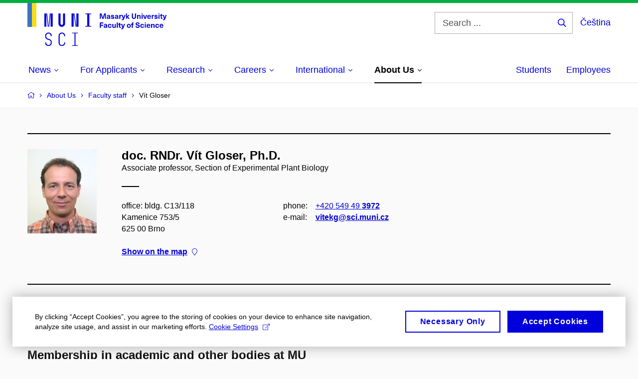

--- FILE ---
content_type: text/html; charset=utf-8
request_url: https://www.sci.muni.cz/en/about-us/faculty-staff/2691-vit-gloser
body_size: 20112
content:


<!doctype html>
<!--[if lte IE 9]>    <html lang="en" class="old-browser no-js no-touch"> <![endif]-->
<!--[if IE 9 ]>    <html lang="en" class="ie9 no-js no-touch"> <![endif]-->
<!--[if (gt IE 9)|!(IE)]><!-->
<html class="no-js" lang="en">
<!--<![endif]-->
<head>
    

<meta charset="utf-8" />
<meta name="viewport" content="width=device-width, initial-scale=1.0">

    <meta name="robots" content="index, follow">

<title>doc. RNDr. Vít Gloser, Ph.D. – Basic information | Faculty of Science MU</title>

<meta name="twitter:site" content="@muni_cz">
<meta name="twitter:card" content="summary">

    <meta name="author" content="Masaryk University" />
    <meta name="description" content="The Faculty of Science was established in 1919. The faculty is founded on the tradition of Gregor Johann Mendel (1822–1884), the world-famous father of genetics. During the course of its existence, the faculty has successfully produced a number of prominent figures in biology, chemistry, geography, geology, physics and mathematics. To this day, it remains primarily a research-oriented faculty, offering university education closely linked to both primary and applied research and high school teaching of the following sciences: mathematics, physics, chemistry, biology and the Earth sciences." />
    <meta name="keywords" content="Faculty of Science, Masaryk University, Science, Research, Kotlářská, UKB, University Campus Bohunice" />
    <meta name="twitter:title" content="doc. RNDr. Vít Gloser, Ph.D. – Basic information | Faculty of Science MU" />
    <meta property="og:title" content="doc. RNDr. Vít Gloser, Ph.D. – Basic information | Faculty of Science MU" />
    <meta name="twitter:description" content="The Faculty of Science was established in 1919. The faculty is founded on the tradition of Gregor Johann Mendel (1822–1884), the world-famous father of genetics. During the course of its existence, the faculty has successfully produced a number of prominent figures in biology, chemistry, geography, geology, physics and mathematics. To this day, it remains primarily a research-oriented faculty, offering university education closely linked to both primary and applied research and high school teaching of the following sciences: mathematics, physics, chemistry, biology and the Earth sciences." />
    <meta property="og:description" content="The Faculty of Science was established in 1919. The faculty is founded on the tradition of Gregor Johann Mendel (1822–1884), the world-famous father of genetics. During the course of its existence, the faculty has successfully produced a number of prominent figures in biology, chemistry, geography, geology, physics and mathematics. To this day, it remains primarily a research-oriented faculty, offering university education closely linked to both primary and applied research and high school teaching of the following sciences: mathematics, physics, chemistry, biology and the Earth sciences." />
    <meta property="og:image" content="https://cdn.muni.cz/media/3124870/logo_socialni_site.png?upscale=false&width=1200" />
    <meta name="twitter:image" content="https://cdn.muni.cz/media/3124870/logo_socialni_site.png?upscale=false&width=1200" />
    <meta property="og:url" content="https://www.sci.muni.cz/en/about-us/faculty-staff/2691-vit-gloser" />
    <meta property="og:site_name" content="Faculty of Science MU" />


            <link rel="stylesheet" type="text/css" href="https://cdn.muni.cz/css/MuniWeb/MuniWeb_PrirF/style.557c7cc8bb6d8a6ba11d.css" />
<script type="text/javascript" nonce="abff2df4-d08c-47ba-9b07-1c07954ea082">/*! For license information please see muniweb-critical.f2b8e652ef8f9f2a5db3.js.LICENSE.txt */
!function(){function e(n){return e="function"==typeof Symbol&&"symbol"==typeof Symbol.iterator?function(e){return typeof e}:function(e){return e&&"function"==typeof Symbol&&e.constructor===Symbol&&e!==Symbol.prototype?"symbol":typeof e},e(n)}!function(n,t){function o(n,t){return e(n)===t}function i(){return"function"!=typeof t.createElement?t.createElement(arguments[0]):u?t.createElementNS.call(t,"http://www.w3.org/2000/svg",arguments[0]):t.createElement.apply(t,arguments)}function a(){var e=t.body;return e||((e=i(u?"svg":"body")).fake=!0),e}var s=[],c=[],r={_version:"3.3.1",_config:{classPrefix:"",enableClasses:!0,enableJSClass:!0,usePrefixes:!0},_q:[],on:function(e,n){var t=this;setTimeout((function(){n(t[e])}),0)},addTest:function(e,n,t){c.push({name:e,fn:n,options:t})},addAsyncTest:function(e){c.push({name:null,fn:e})}},l=function(){};l.prototype=r,l=new l;var d=t.documentElement,u="svg"===d.nodeName.toLowerCase(),f=r._config.usePrefixes?" -webkit- -moz- -o- -ms- ".split(" "):["",""];r._prefixes=f;var m=r.testStyles=function(e,n,o,s){var c,r,l,u,f="modernizr",m=i("div"),p=a();if(parseInt(o,10))for(;o--;)(l=i("div")).id=s?s[o]:f+(o+1),m.appendChild(l);return(c=i("style")).type="text/css",c.id="s"+f,(p.fake?p:m).appendChild(c),p.appendChild(m),c.styleSheet?c.styleSheet.cssText=e:c.appendChild(t.createTextNode(e)),m.id=f,p.fake&&(p.style.background="",p.style.overflow="hidden",u=d.style.overflow,d.style.overflow="hidden",d.appendChild(p)),r=n(m,e),p.fake?(p.parentNode.removeChild(p),d.style.overflow=u,d.offsetHeight):m.parentNode.removeChild(m),!!r};l.addTest("touch",(function(){var e;if("ontouchstart"in n||n.DocumentTouch&&t instanceof DocumentTouch)e=!0;else{var o=["@media (",f.join("touch-enabled),("),"heartz",")","{#modernizr{top:9px;position:absolute}}"].join("");m(o,(function(n){e=9===n.offsetTop}))}return e})),function(){var e,n,t,i,a,r;for(var d in c)if(c.hasOwnProperty(d)){if(e=[],(n=c[d]).name&&(e.push(n.name.toLowerCase()),n.options&&n.options.aliases&&n.options.aliases.length))for(t=0;t<n.options.aliases.length;t++)e.push(n.options.aliases[t].toLowerCase());for(i=o(n.fn,"function")?n.fn():n.fn,a=0;a<e.length;a++)1===(r=e[a].split(".")).length?l[r[0]]=i:(!l[r[0]]||l[r[0]]instanceof Boolean||(l[r[0]]=new Boolean(l[r[0]])),l[r[0]][r[1]]=i),s.push((i?"":"no-")+r.join("-"))}}(),function(e){var n=d.className,t=l._config.classPrefix||"";if(u&&(n=n.baseVal),l._config.enableJSClass){var o=new RegExp("(^|\\s)"+t+"no-js(\\s|$)");n=n.replace(o,"$1"+t+"js$2")}l._config.enableClasses&&(n+=" "+t+e.join(" "+t),u?d.className.baseVal=n:d.className=n)}(s),delete r.addTest,delete r.addAsyncTest;for(var p=0;p<l._q.length;p++)l._q[p]();n.Modernizr=l}(window,document),(navigator.maxTouchPoints>0||navigator.msMaxTouchPoints>0)&&(document.documentElement.className=document.documentElement.className.replace("no-touch","touch"))}(),function(e){e.oneTimeEvent=function(e,n,t){(t=t||document).addEventListener(e,(function t(o){return document.removeEventListener(e,t),n(o)}),!1)},e.isDocumentReady=!1,document.addEventListener("DocumentReady",(function(){e.isDocumentReady=!0})),e.elementReady=function(n,t){e.isDocumentReady?e.oneTimeEvent("ElementsReady."+n,t):e.oneTimeEvent("DocumentReady",t)},e.elementsReady=function(e,n){var t=function(o){e(o),!1!==n&&document.removeEventListener("ElementsReady",t)};document.addEventListener("ElementsReady",t,!1)},e.documentReady=function(e){document.addEventListener("DocumentReady",e,!1)};var n={};e.dictionary=function(e,t){if(null==t)return n[e];n[e]=t};var t={};e.items=function(e,n){if(null==n)return t[e];t[e]=n}}(window.Page=window.Page||{}),window.addEventListener("mc-consent",(function(e){e.detail.includes("mc-analytics")&&window.clarity&&window.clarity("consent")}));</script>

        <script nonce="abff2df4-d08c-47ba-9b07-1c07954ea082" type="text/javascript">
            (function (c, l, a, r, i, t, y) {
                c[a] = c[a] || function () { (c[a].q = c[a].q || []).push(arguments) };
                t = l.createElement(r); t.async = 1; t.src = "https://www.clarity.ms/tag/" + i;
                y = l.getElementsByTagName(r)[0]; y.parentNode.insertBefore(t, y);
            })(window, document, "clarity", "script", "riu0p8r6tp");
        </script>
    

<script nonce="abff2df4-d08c-47ba-9b07-1c07954ea082" type="text/javascript" class="mc-analytics">
    var _paq = window._paq = window._paq || [];
    
        _paq.push(['disableCookies']);
        _paq.push(['trackPageView']);
    (function() {
    var u="//analytics-test.ics.muni.cz:3500";
    _paq.push(['setTrackerUrl', u+'matomo.php']);
    _paq.push(['setSiteId', '652']);
    var d=document, g=d.createElement('script'), s=d.getElementsByTagName('script')[0];
    g.type='text/javascript'; g.async=true; g.src=u+'matomo.js'; s.parentNode.insertBefore(g,s);
    })();
</script>        <script nonce="abff2df4-d08c-47ba-9b07-1c07954ea082" type="text/plain" class="mc-marketing">
            !function (f, b, e, v, n, t, s) {
                if (f.fbq) return; n = f.fbq = function () {
                    n.callMethod ?
                    n.callMethod.apply(n, arguments) : n.queue.push(arguments)
                }; if (!f._fbq) f._fbq = n;
                n.push = n; n.loaded = !0; n.version = '2.0'; n.queue = []; t = b.createElement(e); t.async = !0;
                t.src = v; s = b.getElementsByTagName(e)[0]; s.parentNode.insertBefore(t, s)
            }(window,
                document, 'script', 'https://connect.facebook.net/en_US/fbevents.js');
            fbq('init', '977355572668419');
            fbq('track', 'PageView');
        </script>





<link rel="shortcut icon" type="image/x-icon" href="https://cdn.muni.cz/Css/_Shared/Favicons/310000.ico" />









    
</head>

<body>
            <p class="menu-accessibility">
            <a title="Go to main content (shortcut: Alt + 2)" accesskey="2" href="#main">
                Go to main content
            </a>
            <span class="hide">|</span>
            <a href="#menu-main">Go to main menu</a>
                <span class="hide">|</span>
                <a href="#form-search">Go to search</a>
        </p>

    
    


            <header class="header">
                <div class="header__wrap">
                    <div class="row-main">
                            <p class="header__logo header__logo--no-margin header__logo--no-margin--crop" role="banner">
                                        <a href="/en" title="Homepage site">
<svg width="279" height="86" viewBox="0 0 279 86"><rect x="0" y="0" width="9" height="48" style="fill:#3a75c3 !important"></rect>
<rect x="9" y="0" width="9" height="48" style="fill:#f9dd17 !important"></rect><path fill="#0000dc" d="M33.94,21l0,26.6l4.14,0l0,-26.6zm4.29,0l2.59,26.6l1.4,0l-2.58,-26.6zm6.73,0l-2.58,26.6l1.4,0l2.59,-26.6zm1.56,0l0,26.6l4.18,0l0,-26.6zm15.69,0l0,20.48c0,3.57,3.23,6.35,6.69,6.35c3.46,0,6.69,-2.78,6.69,-6.35l0,-20.48l-4.18,0l0,20.33c0,1.44,-1.29,2.47,-2.51,2.47c-1.22,0,-2.51,-1.03,-2.51,-2.47l0,-20.33zm26.26,0l0,26.6l4.18,0l0,-26.6zm4.33,0l3.95,26.6l1.45,0l-3.95,-26.6zm5.55,0l0,26.6l4.18,0l0,-26.6zm18.05,25.12l0,1.48l11.36,0l0,-1.48l-3.61,0l0,-23.64l3.61,0l0,-1.48l-11.36,0l0,1.48l3.57,0l0,23.64z"></path><path fill="#0000dc" d="M42.3,86.33c3.65,0,6.57,-2.59,6.57,-6.35l0,-1.63c0,-4.33,-3.64,-5.82,-6.15,-6.39c-2.32,-0.53,-4.94,-1.4,-4.94,-4.52l0,-1.78c0,-2.47,2.13,-4.41,4.52,-4.41c2.36,0,4.52,1.94,4.52,4.41l0,0.95l2.05,0l0,-0.99c0,-3.65,-2.92,-6.35,-6.57,-6.35c-3.65,0,-6.57,2.7,-6.57,6.35l0,1.82c0,4.45,3.76,5.85,6.08,6.39c2.43,0.53,5.01,1.4,5.01,4.56l0,1.55c0,2.47,-2.13,4.41,-4.48,4.41c-2.4,0,-4.56,-1.94,-4.56,-4.41l0,-0.87l-2.05,0l0,0.91c0,3.76,2.92,6.35,6.57,6.35zm26.87,0c3.64,0,6.57,-2.59,6.57,-6.35l0,-0.91l-2.05,0l0,0.87c0,2.47,-2.17,4.41,-4.52,4.41c-2.44,0,-4.53,-1.94,-4.53,-4.41l0,-14.28c0,-2.47,2.09,-4.41,4.53,-4.41c2.35,0,4.52,1.94,4.52,4.41l0,0.95l2.05,0l0,-0.99c0,-3.65,-2.93,-6.35,-6.57,-6.35c-3.61,0,-6.58,2.7,-6.58,6.35l0,14.36c0,3.76,2.97,6.35,6.58,6.35zm20.67,-1.56l0,1.33l11.32,0l0,-1.33l-4.63,0l0,-23.94l4.63,0l0,-1.33l-11.32,0l0,1.33l4.63,0l0,23.94z"></path><path fill="#0000dc" d="M157.53,31.69l0,-10.68l-3.54,0l-1.55,4.9c-0.4,1.29,-0.76,2.63,-1.04,3.93l-0.03,0c-0.29,-1.3,-0.65,-2.64,-1.06,-3.93l-1.54,-4.9l-3.54,0l0,10.68l2.11,0l0,-5.31c0,-1.34,-0.03,-2.67,-0.09,-4l0.03,0c0.35,1.3,0.74,2.63,1.15,3.92l1.69,5.39l2.52,0l1.7,-5.39c0.4,-1.29,0.79,-2.62,1.13,-3.92l0.03,0c-0.06,1.33,-0.09,2.66,-0.09,4l0,5.31zm5.23,-7.86c-2.17,0,-3.22,1.17,-3.29,2.62l2.03,0c0.03,-0.72,0.48,-1.15,1.26,-1.15c0.74,0,1.25,0.39,1.25,1.35l0,0.27c-0.48,0.03,-1.34,0.12,-1.91,0.21c-2.2,0.34,-2.95,1.18,-2.95,2.43c0,1.32,0.98,2.31,2.6,2.31c1.04,0,1.9,-0.39,2.47,-1.2l0.03,0c0,0.37,0.03,0.7,0.1,1.02l1.9,0c-0.14,-0.51,-0.22,-1.13,-0.22,-2.09l0,-2.76c0,-1.99,-1.11,-3.01,-3.27,-3.01zm1.25,4.65c0,0.69,-0.07,1.09,-0.44,1.45c-0.3,0.3,-0.76,0.44,-1.19,0.44c-0.74,0,-1.13,-0.39,-1.13,-0.96c0,-0.62,0.36,-0.9,1.23,-1.05c0.45,-0.08,1.08,-0.14,1.53,-0.17zm6.81,-4.65c-1.89,0,-3.15,0.97,-3.15,2.34c0,1.77,1.36,2.07,2.64,2.4c1.19,0.31,1.75,0.45,1.75,1.11c0,0.45,-0.37,0.73,-1.1,0.73c-0.87,0,-1.34,-0.43,-1.34,-1.2l-2.13,0c0,1.85,1.31,2.72,3.42,2.72c2.07,0,3.36,-0.96,3.36,-2.39c0,-1.86,-1.5,-2.2,-2.86,-2.56c-1.16,-0.3,-1.64,-0.44,-1.64,-0.98c0,-0.43,0.36,-0.7,1.04,-0.7c0.75,0,1.19,0.33,1.19,1.11l2.02,0c0,-1.7,-1.21,-2.58,-3.2,-2.58zm8.23,0c-2.17,0,-3.22,1.17,-3.3,2.62l2.04,0c0.03,-0.72,0.48,-1.15,1.26,-1.15c0.74,0,1.25,0.39,1.25,1.35l0,0.27c-0.48,0.03,-1.34,0.12,-1.91,0.21c-2.2,0.34,-2.95,1.18,-2.95,2.43c0,1.32,0.97,2.31,2.59,2.31c1.05,0,1.91,-0.39,2.48,-1.2l0.03,0c0,0.37,0.03,0.7,0.1,1.02l1.89,0c-0.13,-0.51,-0.21,-1.13,-0.21,-2.09l0,-2.76c0,-1.99,-1.11,-3.01,-3.27,-3.01zm1.25,4.65c0,0.69,-0.08,1.09,-0.44,1.45c-0.3,0.3,-0.76,0.44,-1.2,0.44c-0.73,0,-1.12,-0.39,-1.12,-0.96c0,-0.62,0.36,-0.9,1.23,-1.05c0.45,-0.08,1.08,-0.14,1.53,-0.17zm8.02,-4.53c-0.9,0,-1.57,0.37,-2.08,1.2l-0.03,0l0,-1.08l-1.93,0l0,7.62l2.1,0l0,-3.6c0,-1.5,0.68,-2.31,1.97,-2.31c0.21,0,0.43,0.03,0.66,0.07l0,-1.81c-0.2,-0.06,-0.48,-0.09,-0.69,-0.09zm8.48,0.12l-2.16,0l-0.83,2.55c-0.34,1.05,-0.62,2.13,-0.88,3.19l-0.03,0c-0.24,-1.06,-0.52,-2.14,-0.84,-3.19l-0.78,-2.55l-2.25,0l2.16,6.19c0.3,0.86,0.36,1.1,0.36,1.38c0,0.75,-0.55,1.24,-1.39,1.24c-0.32,0,-0.61,-0.05,-0.82,-0.13l0,1.68c0.32,0.08,0.72,0.12,1.1,0.12c1.9,0,2.86,-0.67,3.63,-2.82zm8.19,7.62l-3.21,-4.11l2.89,-3.51l-2.36,0l-2.47,3.07l-0.03,0l0,-6.13l-2.09,0l0,10.68l2.09,0l0,-3.57l0.03,0l2.55,3.57zm12.93,-10.68l-2.2,0l0,6.52c0,1.59,-0.72,2.45,-2.05,2.45c-1.32,0,-2.04,-0.86,-2.04,-2.45l0,-6.52l-2.2,0l0,6.6c0,2.82,1.53,4.32,4.24,4.32c2.72,0,4.25,-1.5,4.25,-4.32zm6.39,2.88c-0.97,0,-1.74,0.46,-2.24,1.14l-0.02,0l0,-0.96l-1.97,0l0,7.62l2.1,0l0,-4.08c0,-1.38,0.63,-2.07,1.5,-2.07c0.82,0,1.34,0.52,1.34,1.68l0,4.47l2.1,0l0,-4.68c0,-2.07,-1.1,-3.12,-2.81,-3.12zm6.87,-1.08l0,-1.8l-2.1,0l0,1.8zm0,8.88l0,-7.62l-2.1,0l0,7.62zm6.21,0l2.56,-7.62l-2.19,0l-0.88,3c-0.32,1.08,-0.6,2.19,-0.84,3.3l-0.03,0c-0.24,-1.11,-0.53,-2.22,-0.84,-3.3l-0.89,-3l-2.19,0l2.57,7.62zm6.69,-1.25c-0.9,0,-1.67,-0.55,-1.73,-2.13l5.48,0c0,-0.84,-0.08,-1.42,-0.24,-1.95c-0.48,-1.54,-1.77,-2.53,-3.53,-2.53c-2.38,0,-3.78,1.74,-3.78,3.99c0,2.43,1.4,4.11,3.8,4.11c2.02,0,3.34,-1.16,3.64,-2.55l-2.14,0c-0.11,0.61,-0.66,1.06,-1.5,1.06zm-0.02,-5.13c0.85,0,1.53,0.53,1.67,1.68l-3.33,0c0.16,-1.15,0.81,-1.68,1.66,-1.68zm9.36,-1.36c-0.9,0,-1.57,0.37,-2.08,1.2l-0.03,0l0,-1.08l-1.93,0l0,7.62l2.09,0l0,-3.6c0,-1.5,0.69,-2.31,1.98,-2.31c0.21,0,0.43,0.03,0.66,0.07l0,-1.81c-0.2,-0.06,-0.48,-0.09,-0.69,-0.09zm4.55,-0.12c-1.89,0,-3.15,0.97,-3.15,2.34c0,1.77,1.37,2.07,2.64,2.4c1.18,0.31,1.75,0.45,1.75,1.11c0,0.45,-0.37,0.73,-1.11,0.73c-0.87,0,-1.33,-0.43,-1.33,-1.2l-2.13,0c0,1.85,1.3,2.72,3.42,2.72c2.07,0,3.36,-0.96,3.36,-2.39c0,-1.86,-1.5,-2.2,-2.86,-2.56c-1.16,-0.3,-1.64,-0.44,-1.64,-0.98c0,-0.43,0.36,-0.7,1.03,-0.7c0.75,0,1.2,0.33,1.2,1.11l2.01,0c0,-1.7,-1.2,-2.58,-3.19,-2.58zm7.12,-1.02l0,-1.8l-2.1,0l0,1.8zm0,8.88l0,-7.62l-2.1,0l0,7.62zm5.46,-1.58c-0.72,0,-0.99,-0.33,-0.99,-1.17l0,-3.31l1.46,0l0,-1.56l-1.46,0l0,-1.98l-2.1,0l0,1.98l-1.23,0l0,1.56l1.23,0l0,3.69c0,1.77,0.77,2.47,2.52,2.47c0.36,0,0.83,-0.06,1.11,-0.15l0,-1.6c-0.13,0.04,-0.34,0.07,-0.54,0.07zm8.81,-6.04l-2.16,0l-0.82,2.55c-0.35,1.05,-0.63,2.13,-0.89,3.19l-0.03,0c-0.24,-1.06,-0.52,-2.14,-0.84,-3.19l-0.78,-2.55l-2.25,0l2.16,6.19c0.3,0.86,0.36,1.1,0.36,1.38c0,0.75,-0.55,1.24,-1.4,1.24c-0.31,0,-0.59,-0.05,-0.81,-0.13l0,1.68c0.32,0.08,0.73,0.12,1.1,0.12c1.9,0,2.87,-0.67,3.63,-2.82z"></path><path fill="#0000dc" d="M152.35,40.9l0,-1.89l-7.12,0l0,10.68l2.21,0l0,-3.99l4.54,0l0,-1.89l-4.54,0l0,-2.91zm4.35,0.93c-2.17,0,-3.22,1.17,-3.29,2.62l2.03,0c0.03,-0.72,0.48,-1.15,1.26,-1.15c0.74,0,1.25,0.39,1.25,1.35l0,0.27c-0.48,0.03,-1.34,0.12,-1.91,0.21c-2.2,0.34,-2.95,1.18,-2.95,2.43c0,1.32,0.97,2.31,2.6,2.31c1.04,0,1.9,-0.39,2.47,-1.2l0.03,0c0,0.37,0.03,0.71,0.1,1.02l1.9,0c-0.14,-0.51,-0.22,-1.13,-0.22,-2.09l0,-2.76c0,-1.99,-1.11,-3.01,-3.27,-3.01zm1.25,4.65c0,0.69,-0.07,1.09,-0.44,1.45c-0.3,0.3,-0.76,0.44,-1.2,0.44c-0.73,0,-1.12,-0.39,-1.12,-0.96c0,-0.62,0.36,-0.9,1.23,-1.05c0.45,-0.08,1.08,-0.14,1.53,-0.16zm7.32,-4.65c-2.33,0,-3.84,1.59,-3.84,4.05c0,2.46,1.51,4.05,3.84,4.05c2.05,0,3.44,-1.29,3.6,-3.23l-2.21,0c-0.06,1,-0.6,1.61,-1.41,1.61c-1.01,0,-1.63,-0.93,-1.63,-2.43c0,-1.5,0.62,-2.43,1.63,-2.43c0.81,0,1.35,0.55,1.43,1.46l2.19,0c-0.16,-1.79,-1.55,-3.08,-3.6,-3.08zm7.82,8.04c0.97,0,1.74,-0.46,2.23,-1.14l0.03,0l0,0.96l1.96,0l0,-7.62l-2.09,0l0,4.08c0,1.38,-0.63,2.07,-1.5,2.07c-0.83,0,-1.34,-0.52,-1.34,-1.68l0,-4.47l-2.1,0l0,4.68c0,2.07,1.1,3.12,2.81,3.12zm8.37,-0.18l0,-10.68l-2.1,0l0,10.68zm5.45,-1.58c-0.72,0,-0.99,-0.33,-0.99,-1.16l0,-3.32l1.46,0l0,-1.56l-1.46,0l0,-1.98l-2.1,0l0,1.98l-1.23,0l0,1.56l1.23,0l0,3.69c0,1.77,0.77,2.47,2.52,2.47c0.36,0,0.83,-0.06,1.11,-0.15l0,-1.6c-0.13,0.05,-0.34,0.07,-0.54,0.07zm8.81,-6.04l-2.16,0l-0.83,2.55c-0.34,1.05,-0.63,2.13,-0.88,3.19l-0.03,0c-0.24,-1.06,-0.53,-2.14,-0.84,-3.19l-0.78,-2.55l-2.25,0l2.16,6.2c0.3,0.85,0.36,1.09,0.36,1.37c0,0.75,-0.56,1.24,-1.4,1.24c-0.31,0,-0.6,-0.05,-0.81,-0.13l0,1.68c0.32,0.08,0.72,0.12,1.1,0.12c1.9,0,2.86,-0.67,3.63,-2.82zm7.77,-0.24c-2.39,0,-3.9,1.58,-3.9,4.05c0,2.47,1.51,4.05,3.9,4.05c2.38,0,3.9,-1.58,3.9,-4.05c0,-2.47,-1.52,-4.05,-3.9,-4.05zm0,1.62c1.03,0,1.69,0.94,1.69,2.43c0,1.48,-0.66,2.43,-1.69,2.43c-1.04,0,-1.7,-0.95,-1.7,-2.43c0,-1.49,0.66,-2.43,1.7,-2.43zm9.01,-3c0.14,0,0.29,0.01,0.38,0.04l0,-1.48c-0.26,-0.06,-0.68,-0.12,-1.04,-0.12c-1.63,0,-2.52,0.82,-2.52,2.49l0,0.69l-1.26,0l0,1.56l1.26,0l0,6.06l2.07,0l0,-6.06l1.44,0l0,-1.56l-1.44,0l0,-0.44c0,-0.86,0.38,-1.18,1.11,-1.18zm8.49,-1.68c-2.34,0,-3.94,1.29,-3.94,3.16c0,2.34,1.83,2.82,3.84,3.34c1.51,0.39,2.2,0.57,2.2,1.51c0,0.84,-0.72,1.36,-1.84,1.36c-1.37,0,-2.07,-0.67,-2.07,-1.96l-2.28,0c0,2.43,1.66,3.75,4.32,3.75c2.49,0,4.17,-1.35,4.17,-3.38c0,-2.32,-1.74,-2.85,-3.75,-3.34c-1.68,-0.42,-2.33,-0.69,-2.33,-1.51c0,-0.7,0.66,-1.18,1.64,-1.18c1.21,0,1.86,0.65,1.86,1.76l2.23,0c0,-2.3,-1.38,-3.51,-4.05,-3.51zm9.3,3.06c-2.32,0,-3.84,1.59,-3.84,4.05c0,2.46,1.52,4.05,3.84,4.05c2.06,0,3.44,-1.29,3.6,-3.23l-2.2,0c-0.06,1,-0.6,1.61,-1.41,1.61c-1.02,0,-1.64,-0.93,-1.64,-2.43c0,-1.5,0.62,-2.43,1.64,-2.43c0.81,0,1.35,0.55,1.42,1.46l2.19,0c-0.16,-1.79,-1.54,-3.08,-3.6,-3.08zm7.19,-1.02l0,-1.8l-2.1,0l0,1.8zm0,8.88l0,-7.62l-2.1,0l0,7.62zm5.34,-1.24c-0.9,0,-1.67,-0.56,-1.73,-2.14l5.48,0c0,-0.84,-0.08,-1.42,-0.24,-1.95c-0.48,-1.54,-1.77,-2.53,-3.53,-2.53c-2.38,0,-3.78,1.74,-3.78,3.99c0,2.43,1.4,4.11,3.8,4.11c2.02,0,3.34,-1.16,3.64,-2.55l-2.14,0c-0.11,0.61,-0.66,1.07,-1.5,1.07zm-0.02,-5.14c0.84,0,1.53,0.53,1.67,1.68l-3.33,0c0.16,-1.15,0.81,-1.68,1.66,-1.68zm9.54,-1.42c-0.97,0,-1.74,0.46,-2.23,1.14l-0.03,0l0,-0.96l-1.97,0l0,7.62l2.1,0l0,-4.08c0,-1.38,0.63,-2.07,1.5,-2.07c0.83,0,1.34,0.52,1.34,1.68l0,4.47l2.1,0l0,-4.68c0,-2.07,-1.1,-3.12,-2.81,-3.12zm8.12,-0.06c-2.33,0,-3.84,1.59,-3.84,4.05c0,2.46,1.51,4.05,3.84,4.05c2.05,0,3.43,-1.29,3.6,-3.23l-2.21,0c-0.06,1,-0.6,1.61,-1.41,1.61c-1.02,0,-1.63,-0.93,-1.63,-2.43c0,-1.5,0.61,-2.43,1.63,-2.43c0.81,0,1.35,0.55,1.43,1.46l2.19,0c-0.17,-1.79,-1.55,-3.08,-3.6,-3.08zm8.47,6.62c-0.9,0,-1.66,-0.56,-1.72,-2.14l5.47,0c0,-0.84,-0.07,-1.42,-0.24,-1.95c-0.48,-1.54,-1.77,-2.53,-3.52,-2.53c-2.39,0,-3.78,1.74,-3.78,3.99c0,2.43,1.39,4.11,3.79,4.11c2.03,0,3.35,-1.16,3.65,-2.55l-2.15,0c-0.1,0.61,-0.66,1.07,-1.5,1.07zm-0.01,-5.14c0.84,0,1.53,0.53,1.66,1.68l-3.33,0c0.17,-1.15,0.81,-1.68,1.67,-1.68z"></path><desc>Masaryk University Faculty of Science</desc></svg>        </a>

                            </p>

                    <div class="header__side">
                        

                            <form id="form-search" action="/en/search" class="header__search" role="search">
                                <fieldset>
                                    <p>
                                        <label for="search" class="header__search__label icon icon-search"><span class="vhide">Search ...</span></label>
                                        <span class="inp-fix inp-icon inp-icon--after">
                                            <input type="text" name="q" id="search" class="inp-text" placeholder="Search ..." data-hj-masked maxlength="200">
                                            <button type="submit" class="btn-icon icon icon-search">
                                                <span class="vhide">Search ...</span>
                                            </button>
                                        </span>
                                    </p>
                                </fieldset>
                            </form>
                        
    <div class="menu-lang">
        <p class="menu-lang__selected">
                <a href="/o-nas/zamestnanci-fakulty/2691-vit-gloser"
                   rel="alternate"
                   hreflang="cs"
                   lang="cs"
                   class="menu-lang__selected__link">
                    Čeština
                </a>
        </p>
    </div>

                        
                        <!-- placeholder pro externí přihlášení (desktop) -->
                        <div class="user-menu-ext-std" style="display:none;"></div>                        


                        <nav class="menu-mobile" role="navigation">
                            <ul class="menu-mobile__list">
                                    <li class="menu-mobile__item">
                                        <a href="#" class="menu-mobile__link menu-mobile__link--search" aria-hidden="true">
                                            <span class="icon icon-search"></span>
                                        </a>
                                    </li>

                                
    <li class="menu-mobile__item">
            <div class="menu-lang">
                <p class="menu-lang__selected">
                        <a href="/o-nas/zamestnanci-fakulty/2691-vit-gloser"
                           rel="alternate"
                           hreflang="cs"
                           lang="cs"
                           class="menu-mobile__link menu-mobile__link--lang">
                            CS
                        </a>
                </p>
            </div>
    </li>

                                
                                <li class="user-menu-ext-mobile" style="display:none;"></li>



                                    <li class="menu-mobile__item">
                                        <a href="#" class="menu-mobile__link menu-mobile__link--burger">
                                            <span class="menu-mobile__burger"><span></span></span>
                                        </a>
                                    </li>
                            </ul>
                        </nav>

                    </div>

                            <nav id="menu-main" class="menu-primary" role="navigation">
                                <div class="menu-primary__holder">
                                    <div class="menu-primary__wrap">

    <ul class="menu-primary__list">
                    <li class="menu-primary__item with-submenu">
                        <span class="menu-primary__links">
                            <a href="/en" class="menu-primary__link" >
 <span class="menu-primary__inner">News</span> 
                                    <span class="icon icon-angle-down"></span>
                            </a>
                                <a href="#" class="menu-primary__toggle icon icon-angle-down" aria-hidden="true"></a>
                        </span>
                            <div class="menu-submenu">
                                    <ul class="menu-submenu__list">
                    <li class="menu-submenu__item ">
                        <span class="">
                            <a href="/en/current-news" class="menu-submenu__link" >
Current News
                            </a>
                        </span>
                    </li>
                    <li class="menu-submenu__item ">
                        <span class="">
                            <a href="/en/all-events" class="menu-submenu__link" >
Calendar
                            </a>
                        </span>
                    </li>
                    <li class="menu-submenu__item ">
                        <span class="">
                            <a href="/en/mendel-200" class="menu-submenu__link" >
Mendel 200
                            </a>
                        </span>
                    </li>
                    <li class="menu-submenu__item ">
                        <span class="">
                            <a href="/en/newsletters" class="menu-submenu__link" >
Newsletters
                            </a>
                        </span>
                    </li>
                    <li class="menu-submenu__item ">
                        <span class="">
                            <a href="/en/news-from-emmunicz" class="menu-submenu__link" >
About Us on em.muni.cz
                            </a>
                        </span>
                    </li>
                    <li class="menu-submenu__item ">
                        <span class="">
                            <a href="/en/media-relations" class="menu-submenu__link" >
Media Relations
                            </a>
                        </span>
                    </li>
    </ul>

                            </div>
                    </li>
                    <li class="menu-primary__item with-submenu">
                        <span class="menu-primary__links">
                            <a href="/en/studies" class="menu-primary__link" >
 <span class="menu-primary__inner">For Applicants</span> 
                                    <span class="icon icon-angle-down"></span>
                            </a>
                                <a href="#" class="menu-primary__toggle icon icon-angle-down" aria-hidden="true"></a>
                        </span>
                            <div class="menu-submenu">
                                    <ul class="menu-submenu__list">
                    <li class="menu-submenu__item ">
                        <span class="">
                            <a href="/en/studies/czech-bachelor-degree-study-programme" class="menu-submenu__link" >
Bachelor Degree Study Programme in Czech
                            </a>
                        </span>
                    </li>
                    <li class="menu-submenu__item ">
                        <span class="">
                            <a href="/en/studies/czech-follow-up-master-s-degree-study-programme" class="menu-submenu__link" >
Follow-up master’s degree study programme in Czech
                            </a>
                        </span>
                    </li>
                    <li class="menu-submenu__item ">
                        <span class="">
                            <a href="/en/international/study-in-english" class="menu-submenu__link" >
Bachelor’s and Master’s Studies in English
                            </a>
                        </span>
                    </li>
                    <li class="menu-submenu__item ">
                        <span class="">
                            <a href="/en/studies/doctoral-degree-study-programme" class="menu-submenu__link" >
Doctoral Studies
                            </a>
                        </span>
                    </li>
    </ul>

                            </div>
                    </li>
                    <li class="menu-primary__item with-submenu">
                        <span class="menu-primary__links">
                            <a href="/en/research" class="menu-primary__link" >
 <span class="menu-primary__inner">Research</span> 
                                    <span class="icon icon-angle-down"></span>
                            </a>
                                <a href="#" class="menu-primary__toggle icon icon-angle-down" aria-hidden="true"></a>
                        </span>
                            <div class="menu-submenu">
                                    <ul class="menu-submenu__list">
                    <li class="menu-submenu__item ">
                        <span class="">
                            <a href="/en/research" class="menu-submenu__link" >
Our Research
                            </a>
                        </span>
                    </li>
                    <li class="menu-submenu__item ">
                        <span class="">
                            <a href="/en/research/publishing-and-editorial-activities-of-the-faculty/publications" class="menu-submenu__link" >
Publications
                            </a>
                        </span>
                    </li>
                    <li class="menu-submenu__item ">
                        <span class="">
                            <a href="/en/research/habilitation-and-professor-appointment-procedure" class="menu-submenu__link" >
Habilitation and Appointment Procedure
                            </a>
                        </span>
                    </li>
                    <li class="menu-submenu__item ">
                        <span class="">
                            <a href="/en/about-us/organisational-structure/project-support-office" class="menu-submenu__link" >
Project Support Office
                            </a>
                        </span>
                    </li>
                    <li class="menu-submenu__item ">
                        <span class="">
                            <a href="/en/research/current-projects" class="menu-submenu__link" >
Projects Support
                            </a>
                        </span>
                    </li>
                    <li class="menu-submenu__item ">
                        <span class="">
                            <a href="https://www.muni.cz/en/research/large-research-infrastructure-projects" class="menu-submenu__link"  target="_blank" rel="noopener">
Large research infrastructure projects
                            </a>
                        </span>
                    </li>
                    <li class="menu-submenu__item ">
                        <span class="">
                            <a href="/en/research/postdoc" class="menu-submenu__link" >
PostDoc
                            </a>
                        </span>
                    </li>
                    <li class="menu-submenu__item ">
                        <span class="">
                            <a href="https://knihovna.sci.muni.cz/en/study-and-research-support/open-science" class="menu-submenu__link"  target="_blank" rel="noopener">
Open Science
                            </a>
                        </span>
                    </li>
    </ul>

                            </div>
                    </li>
    <li class="menu-primary__item with-submenu">
        <span class="menu-primary__links">
            <a href="/en/careers-at-the-sci-muni" class="menu-primary__link">
                <span class="menu-primary__inner">Careers</span>
                    <span class="icon icon-angle-down"></span>
                
            </a>
                <a href="#" class="menu-primary__toggle icon icon-angle-down" aria-hidden="true"></a>
        </span>
            <div class="menu-submenu">
                    <ul class="menu-submenu__list">
    <li class="menu-submenu__item ">
        <span class="menu-primary__links">
            <a href="/en/careers-at-the-sci-muni" class="menu-submenu__link">
                <span class="menu-primary__inner">Careers</span>
                
            </a>
        </span>
    </li>
            <li class="menu-submenu__item ">
        <span class="">
            <a href="/en/careers-at-the-sci-muni/open-positions-at-the-sci-muni" class="menu-submenu__link">
                <span class="menu-primary__inner">Open Positions</span>
                
            </a>
        </span>
    </li>
    <li class="menu-submenu__item ">
        <span class="">
            <a href="/en/careers-at-the-sci-muni/recruitment-process-at-the-sci-mu" class="menu-submenu__link">
                <span class="menu-primary__inner">Recruitment Process</span>
                
            </a>
        </span>
    </li>
    <li class="menu-submenu__item ">
        <span class="">
            <a href="/en/careers-at-the-sci-muni/career-development-career-paths-positions" class="menu-submenu__link">
                <span class="menu-primary__inner">Career Development</span>
                
            </a>
        </span>
    </li>
    <li class="menu-submenu__item ">
        <span class="">
            <a href="/en/careers-at-the-sci-muni/about-the-faculty" class="menu-submenu__link">
                <span class="menu-primary__inner">About the Faculty</span>
                
            </a>
        </span>
    </li>
    <li class="menu-submenu__item ">
        <span class="">
            <a href="/en/careers-at-the-sci-muni/hrs4r" class="menu-submenu__link">
                <span class="menu-primary__inner">HR Strategy</span>
                
            </a>
        </span>
    </li>
    <li class="menu-submenu__item ">
        <span class="">
            <a href="/en/careers-at-the-sci-muni/personnel-office" class="menu-submenu__link">
                <span class="menu-primary__inner">Personnel Office</span>
                
            </a>
        </span>
    </li>
    <li class="menu-submenu__item ">
        <span class="">
            <a href="/en/careers-at-the-sci-muni/ethics-at-the-workplace" class="menu-submenu__link">
                <span class="menu-primary__inner">Ethics at the Workplace</span>
                
            </a>
        </span>
    </li>
    <li class="menu-submenu__item ">
        <span class="">
            <a href="/en/careers-at-the-sci-muni/success-stories" class="menu-submenu__link">
                <span class="menu-primary__inner">Success Stories</span>
                
            </a>
        </span>
    </li>
    <li class="menu-submenu__item ">
        <span class="">
            <a href="/en/careers-at-the-sci-muni/women-in-science-women-at-the-faculty-of-science-mu" class="menu-submenu__link">
                <span class="menu-primary__inner">Women in Science</span>
                
            </a>
        </span>
    </li>
    </ul>

            </div>
    </li>
                    <li class="menu-primary__item with-submenu">
                        <span class="menu-primary__links">
                            <a href="/en/international" class="menu-primary__link" >
 <span class="menu-primary__inner">International</span> 
                                    <span class="icon icon-angle-down"></span>
                            </a>
                                <a href="#" class="menu-primary__toggle icon icon-angle-down" aria-hidden="true"></a>
                        </span>
                            <div class="menu-submenu">
                                    <ul class="menu-submenu__list">
                    <li class="menu-submenu__item ">
                        <span class="">
                            <a href="/en/international" class="menu-submenu__link" >
International
                            </a>
                        </span>
                    </li>
                    <li class="menu-submenu__item ">
                        <span class="">
                            <a href="/en/international/incoming-exchange-students" class="menu-submenu__link" >
Incoming exchange students
                            </a>
                        </span>
                    </li>
                    <li class="menu-submenu__item ">
                        <span class="">
                            <a href="/en/international/incoming-international-staff" class="menu-submenu__link" >
Incoming International Staff
                            </a>
                        </span>
                    </li>
                    <li class="menu-submenu__item ">
                        <span class="">
                            <a href="/en/international/study-in-english" class="menu-submenu__link" >
Study in English
                            </a>
                        </span>
                    </li>
    </ul>

                            </div>
                    </li>
                    <li class="menu-primary__item with-submenu">
                        <span class="menu-primary__links">
                            <a href="/en/about-us" class="menu-primary__link is-active" >
 <span class="menu-primary__inner">About Us</span> 
                                    <span class="icon icon-angle-down"></span>
                            </a>
                                <a href="#" class="menu-primary__toggle icon icon-angle-down" aria-hidden="true"></a>
                        </span>
                            <div class="menu-submenu">
                                    <ul class="menu-submenu__list">
                    <li class="menu-submenu__item ">
                        <span class="">
                            <a href="/en/about-us" class="menu-submenu__link" >
About Us
                            </a>
                        </span>
                    </li>
                    <li class="menu-submenu__item ">
                        <span class="">
                            <a href="/en/about-us/history-of-the-faculty" class="menu-submenu__link" >
History
                            </a>
                        </span>
                    </li>
                    <li class="menu-submenu__item ">
                        <span class="">
                            <a href="/en/about-us/organisational-structure" class="menu-submenu__link" >
Organizational Structure
                            </a>
                        </span>
                    </li>
                    <li class="menu-submenu__item ">
                        <span class="">
                            <a href="/en/about-us/faculty-staff" class="menu-submenu__link is-active" >
Faculty Staff
                            </a>
                        </span>
                    </li>
                    <li class="menu-submenu__item ">
                        <span class="">
                            <a href="/en/about-us/hr-excellence-in-research" class="menu-submenu__link" >
HRS4R/HR Award
                            </a>
                        </span>
                    </li>
                    <li class="menu-submenu__item ">
                        <span class="">
                            <a href="https://is.muni.cz/obchod/fakulta/sci/?lang=en" class="menu-submenu__link"  target="_blank" rel="noopener">
Conferences and Courses
                            </a>
                        </span>
                    </li>
                    <li class="menu-submenu__item ">
                        <span class="">
                            <a href="/en/about-us/where-to-find-us" class="menu-submenu__link" >
Where to Find Us
                            </a>
                        </span>
                    </li>
                    <li class="menu-submenu__item ">
                        <span class="">
                            <a href="/en/about-us/official-desk" class="menu-submenu__link" >
Official Notice Board
                            </a>
                        </span>
                    </li>
    </ul>

                            </div>
                    </li>
    </ul>







<ul class="menu-header-secondary">
            <li class="menu-header-secondary__item">
                <a href="/en/students" class="menu-header-secondary__link ">
                    Students
                </a>
            </li>
            <li class="menu-header-secondary__item">
                <a href="https://portal.muni.cz/sci" class="menu-header-secondary__link " target="_blank" rel="noopener">
                    Employees
                </a>
            </li>

    
</ul>                                    </div>
                                   
                                        <a href="#" class="menu-primary__title">
                                            <span></span>
                                            &nbsp;
                                        </a>
                                    
                                    <div class="menu-primary__main-toggle" aria-hidden="true"></div>
                                </div>
                            </nav>
                    </div>
                </div>
                





            </header>


    <main id="main" class="main">


<nav class="menu-breadcrumb" role="navigation">
    <div class="row-main">
        <strong class="vhide">You are here:</strong>
        <ol class="menu-breadcrumb__list" vocab="http://schema.org/" typeof="BreadcrumbList">
            <li class="menu-breadcrumb__item menu-breadcrumb__item--home" property="itemListElement" typeof="ListItem">
                <a class="menu-breadcrumb__link" property="item" typeof="WebPage" href="/en">
                    <span property="name">News</span></a>
                <span class="icon icon-angle-right"></span>
                <meta property="position" content="1">
            </li>

                <li class="menu-breadcrumb__item menu-breadcrumb__item--mobile">
                    <span class="icon icon-ellipsis-h"></span>
                    <span class="icon icon-angle-right"></span>
                </li>

                <li class="menu-breadcrumb__item menu-breadcrumb__item--mobile-hidden" property="itemListElement" typeof="ListItem">
                            <a href="/en/about-us" class="menu-breadcrumb__link" property="item" typeof="WebPage">
            <span property="name" category="">About Us</span></a>

                            
                        <span class="icon icon-angle-right"></span>
                    <meta property="position" content="2">
                </li>
                <li class="menu-breadcrumb__item" property="itemListElement" typeof="ListItem">
                            <a href="/en/about-us/faculty-staff" class="menu-breadcrumb__link" property="item" typeof="WebPage">
            <span property="name" category="">Faculty staff</span></a>

                            
                        <span class="icon icon-angle-right"></span>
                    <meta property="position" content="3">
                </li>
                <li class="menu-breadcrumb__item">
                             <span property="name">Vít Gloser</span>

                            
                    <meta content="4">
                </li>
        </ol>
    </div>
</nav>




        
            <div class="row-main ">
                        

<article class="box-vcard box-vcard--big">
    <div class="box-vcard__inner">
            <p class="box-vcard__img">
                <img src="https://cdn.muni.cz/w3mu-media/person/2691?rnd=1295949892900000001&mode=crop&center=0.47,0.5&upscale=false&width=210&height=270" alt="" style="width: 139px; height: 169px">
            </p>
        <div class="box-vcard__content">
            <h1 class="box-vcard__name">doc. RNDr. Vít Gloser, Ph.D.</h1>

                <p class="box-vcard__position">
                    Associate professor, Section of Experimental Plant Biology
                </p>
                                        <hr />

                <div class="grid">
                    <div class="grid__cell size--m--4-12 ">
                                                        <p>
office: bldg. C13/118                                        <br />
Kamenice 753/5                                        <br />
625 00 Brno                                        <br />
                                </p>
                                <p>
                                    <a href="/en/about-us/where-to-find-us/office-30521" class="bold link-icon link-icon--after">Show on the map<span class="icon icon-map-marker"></span></a>
                                </p>
                    </div>
                    <div class="grid__cell size--m--8-12">

                <table class="table-vcard">
                    <colgroup>
                        <col style="width: 55px">
                        <col>
                    </colgroup>
                    <tbody>
                                                    <tr>
                                <th>phone:</th>
                                <td>
                                    <span class="thin">
                                        <a href="tel:+420549493972">+420&nbsp;549&nbsp;49&nbsp;<strong>3972</strong></a>
                                    </span>
                                </td>
                            </tr>
                                                    <tr>
                                <th colspan="1">e&#8209;mail:</th>
                                <td>
<noscript class="a-obf nowrap"><img src="/a.aspx?a=dml0ZWtnQHNjaS5tdW5pLmN6"/></noscript>                                </td>
                            </tr>
                        
                    </tbody>
                </table>


            </div></div>


        </div>
    </div>

</article>
<div class="ajax-form-container" id="ajax-form-containertabs">        <div class="box-tabs">
<form action="/en/about-us/faculty-staff/2691-vit-gloser" class="ajax-form" data-ajax-parts="[&quot;tabs&quot;]" data-ajax-remove-query="[&quot;tab&quot;,&quot;page&quot;,&quot;type&quot;]" data-id="ajax-form-containertabs" enctype="multipart/form-data" id="tabs-menu" method="post">                <ul class="box-tabs__menu">
    <li class="box-tabs__menu__item">
            <a href="#tab-"
               
               class="box-tabs__menu__link is-active js-tab-links">

                Basic information
            </a>
    </li>
    <li class="box-tabs__menu__item">
            <a href="/en/about-us/faculty-staff/2691-vit-gloser/cv"
               data-post-ajax
               class="box-tabs__menu__link js-tab-links">

                CV
            </a>
    </li>
    <li class="box-tabs__menu__item">
            <a href="/en/about-us/faculty-staff/2691-vit-gloser/supervisor"
               data-post-ajax
               class="box-tabs__menu__link js-tab-links">

                Supervision
            </a>
    </li>
    <li class="box-tabs__menu__item">
            <a href="/en/about-us/faculty-staff/2691-vit-gloser/qualifications"
               data-post-ajax
               class="box-tabs__menu__link js-tab-links">

                Qualifications
            </a>
    </li>
    <li class="box-tabs__menu__item">
            <a href="/en/about-us/faculty-staff/2691-vit-gloser/publications"
               data-post-ajax
               class="box-tabs__menu__link js-tab-links">

                Publications
            </a>
    </li>
    <li class="box-tabs__menu__item">
            <a href="/en/about-us/faculty-staff/2691-vit-gloser/projects"
               data-post-ajax
               class="box-tabs__menu__link js-tab-links">

                Projects
            </a>
    </li>
    <li class="box-tabs__menu__item">
            <a href="/en/about-us/faculty-staff/2691-vit-gloser/teaching"
               data-post-ajax
               class="box-tabs__menu__link js-tab-links">

                Teaching
            </a>
    </li>
                </ul>
<input name='ufprt' type='hidden' value='cfaAh8+aiiPW5z+qloPw3Kf4cYPPbJ56LPOo2wQJrVfO0cawarVcOzWKiz/1gtnaQEECQgeUc2obju51aAUmQcwvz9S/LU+mjqDNkqIF/PwDY1VN5K7+BcGTpYjt5ukXmxBGnXkGl3Z40Hch0Kpt5DufywGZQEiIswZz/TJSZobS/EUSJScxZZyN7bQd4HJ6xnPO0TV9HkzOhaclVXll2IUSpL/3LtLf5Fuz0VXG0iITrF4KIglAcI3HTFUyf7dMvsL60+GxQGT1zm/[base64]/ybv7dZVh54Q+DUk26MVWm7DX0sXYKBQ+aM4ZiVv4x9mYjm93dpYUJcXNOXYVyycb0zsFrj9StXAsEHH8k7lDFolsuMITVKzevgR+0Xd8rh5ZlUBa+CipmzsCsZcWx+DtJGtjjPF8mOZG5eoyFACXMNm4Pb5MuZ93I0XP42qXWBLtzzrSfU92SDOch9JORxW7j+Wop/Pd6fcLjSKu+jL7ijlkC3zRqzGx3OV0x6oCfNKZZV3z1/[base64]/pFiXHMbvvITKcOV65do/ll4/KuX0hF/ww8CW2cP4KiHgQdMC/WUcYHelRANRUDNqFQk/7lixF1iQQEX+ZR/HwqemOY7/TJICK827pooYfBkbXENO+3DnLHIIHBHjSNovZhyu3GsLPB09jR/P7rELOhOjkqpvMlD88J+XozTtkDp5ludsEdP1Q==' /></form>                <div class="box-tabs__fragment is-active" id="tab-">

            <a href="#tab-"
               
               class="box-tabs__responsive-link is-active">

                <span class="box-tabs__responsive-link__name">Basic information</span>
                <span class="icon icon-angle-down"></span>
            </a>

            <div class="box-tabs__content">
                


<h2 class="h4">Membership in academic and other bodies at MU</h2>        <div>
            <table>
                <colgroup>
                    <col style="width: 25%;">
                    <col style="width: 75%;">
                </colgroup>
                <tbody>
                        <tr>
                            <th>
                                Board for Studies
                            </th>
                            <td>
                <a href="https://www.muni.cz/en/about-us/organizational-structure/faculty-of-science/board-for-studies-23692" target="_blank">Cell Biology (master&#39;s studies)</a><br/>                <a href="https://www.muni.cz/en/about-us/organizational-structure/faculty-of-science/board-for-studies-23620" target="_blank">Experimental and Molecular Biology (bachelor&#39;s studies)</a><br/>                <a href="https://www.muni.cz/en/about-us/organizational-structure/faculty-of-science/board-for-studies-23696" target="_blank">Experimental Animal Biology and Immunology (master&#39;s studies)</a><br/>                <a href="https://www.muni.cz/en/about-us/organizational-structure/faculty-of-science/board-for-studies-23694" target="_blank">Experimental Plant Biology (master&#39;s studies)</a><br/>                <a href="https://www.muni.cz/en/about-us/organizational-structure/faculty-of-science/board-for-studies-23728" target="_blank">Human Biology (master&#39;s studies)</a><br/>                <a href="https://www.muni.cz/en/about-us/organizational-structure/faculty-of-science/board-for-studies-23718" target="_blank">Microbiology (master&#39;s studies)</a><br/>                <a href="https://www.muni.cz/en/about-us/organizational-structure/faculty-of-science/board-for-studies-23720" target="_blank">Molecular Biology and Genetics (master&#39;s studies)</a><br/>                <a href="https://www.muni.cz/en/about-us/organizational-structure/faculty-of-science/board-for-studies-26972" target="_blank">Virology (master&#39;s studies)</a>
                            </td>
                        </tr>
                        <tr>
                            <th>
                                Doctoral Board
                            </th>
                            <td>
                <a href="https://www.muni.cz/en/about-us/organizational-structure/faculty-of-science/board-for-studies-27799" target="_blank">Experimental plant biology</a><br/>                <a href="https://www.muni.cz/en/about-us/organizational-structure/faculty-of-science/board-for-studies-27802" target="_blank">Experimental plant biology</a><br/>                <a href="https://www.muni.cz/en/about-us/organizational-structure/faculty-of-science/board-for-studies-24025" target="_blank">Plant Anatomy and Physiology</a><br/>                <a href="https://www.muni.cz/en/about-us/organizational-structure/faculty-of-science/board-for-studies-24023" target="_blank">Plant Anatomy and Physiology</a>
                            </td>
                        </tr>
                </tbody>
            </table>
        </div>
<h2 class="h4">Department</h2>    <div>

            <table>
                <colgroup>
                    <col style="width: 25%;">
                    <col style="width: 75%;">
                </colgroup>
                <tbody>
                    <tr>
                        <th>MU Faculty or unit</th>
                        <td>
                            <strong>                <a href="/en/about-us/organisational-structure/314011-section-of-experimental-plant-biolo">Section of Experimental Plant Biology</a></strong> &ndash;
                                            <a href="https://www.muni.cz/en/about-us/organizational-structure/faculty-of-science" target="_blank">Faculty of Science</a>
                        </td>
                    </tr>

                        <tr>
                            <th width="150">Job classification</th>
                            <td>
                                Associate professor
                            </td>
                        </tr>

                            <tr>
            <th>Office</th>
            <td>
                                    <a href="/en/about-us/where-to-find-us/office-30521">bldg. C13/118</a> –                 <a href="/en/about-us/where-to-find-us/address-160">Kamenice 753/5, Bohunice, Brno</a>
                    <br />
            </td>
        </tr>
        <tr>
            <th>
                Phone
            </th>
            <td>
                <a href="tel:+420549493972">+420&nbsp;549&nbsp;49&nbsp;<strong>3972</strong></a>
            </td>
        </tr>
        <tr>
            <th>E-mail</th>
            <td>
<noscript class="a-obf e"><img src="/a.aspx?a=dml0ZWtnQHNjaS5tdW5pLmN6"/></noscript>                    <br />
            </td>
        </tr>


                </tbody>
            </table>
    </div>
<h2 class="h4">Personal information</h2>
<table>
    <colgroup>
        <col style="width: 25%;">
        <col style="width: 75%;">
    </colgroup>
    <tbody>
        <tr>
            <th>Personal identification - University ID</th>
            <td>2691</td>
        </tr>
        <tr>
            <th>
                Internal information
            </th>
            <td>
                <a class="link-icon link-icon--after" href="https://portal.muni.cz/person/2691" target="_blank">
                    Portál MU<span class="icon icon-lock"></span>
                </a>
                <a class="link-icon link-icon--after u-ml-30" href="https://is.muni.cz/auth/osoba/2691" target="_blank">
                    IS MU<span class="icon icon-lock"></span>
                </a>
            </td>
        </tr>
    </tbody>
</table>






            </div>
    </div>
    <div class="box-tabs__fragment" id="tab-cv">

            <a href="/en/about-us/faculty-staff/2691-vit-gloser/cv"
               data-post-ajax=tabs-menu
               class="box-tabs__responsive-link">

                <span class="box-tabs__responsive-link__name">CV</span>
                <span class="icon icon-angle-down"></span>
            </a>

    </div>
    <div class="box-tabs__fragment" id="tab-supervisor">

            <a href="/en/about-us/faculty-staff/2691-vit-gloser/supervisor"
               data-post-ajax=tabs-menu
               class="box-tabs__responsive-link">

                <span class="box-tabs__responsive-link__name">Supervision</span>
                <span class="icon icon-angle-down"></span>
            </a>

    </div>
    <div class="box-tabs__fragment" id="tab-qualifications">

            <a href="/en/about-us/faculty-staff/2691-vit-gloser/qualifications"
               data-post-ajax=tabs-menu
               class="box-tabs__responsive-link">

                <span class="box-tabs__responsive-link__name">Qualifications</span>
                <span class="icon icon-angle-down"></span>
            </a>

    </div>
    <div class="box-tabs__fragment" id="tab-publications">

            <a href="/en/about-us/faculty-staff/2691-vit-gloser/publications"
               data-post-ajax=tabs-menu
               class="box-tabs__responsive-link">

                <span class="box-tabs__responsive-link__name">Publications</span>
                <span class="icon icon-angle-down"></span>
            </a>

    </div>
    <div class="box-tabs__fragment" id="tab-projects">

            <a href="/en/about-us/faculty-staff/2691-vit-gloser/projects"
               data-post-ajax=tabs-menu
               class="box-tabs__responsive-link">

                <span class="box-tabs__responsive-link__name">Projects</span>
                <span class="icon icon-angle-down"></span>
            </a>

    </div>
    <div class="box-tabs__fragment" id="tab-teaching">

            <a href="/en/about-us/faculty-staff/2691-vit-gloser/teaching"
               data-post-ajax=tabs-menu
               class="box-tabs__responsive-link">

                <span class="box-tabs__responsive-link__name">Teaching</span>
                <span class="icon icon-angle-down"></span>
            </a>

    </div>
        </div>
</div>






        </div>










    </main>


        <footer class="footer">





            <div class="row-main">

        <div class="footer__menu">
        <div class="grid">
        <div class="grid__cell size--m--1-5 size--l--2-12 footer__menu__toggle">
            <div class="footer__menu__title with-subitems">
                <h2 class=""><a href="/en" class="footer__menu__title__link"  title="News">
News
                        </a></h2>
                <a href="#" class="footer__menu__title__toggle icon icon-angle-down" aria-hidden="true" title="Show submenu"></a>
            </div>
                <div class="footer__menu__box">
                    <ul class="footer__menu__list">
                                <li class="footer__menu__item">
                                    <a href="/en/current-news" class="footer__menu__link"  title="Current News">
                                        Current News
                                    </a>
                                </li>
                                <li class="footer__menu__item">
                                    <a href="/en/all-events" class="footer__menu__link"  title="Calendar">
                                        Calendar
                                    </a>
                                </li>
                                <li class="footer__menu__item">
                                    <a href="/en/mendel-200" class="footer__menu__link"  title="Mendel 200">
                                        Mendel 200
                                    </a>
                                </li>
                                <li class="footer__menu__item">
                                    <a href="/en/newsletters" class="footer__menu__link"  title="Newsletters">
                                        Newsletters
                                    </a>
                                </li>
                                <li class="footer__menu__item">
                                    <a href="/en/news-from-emmunicz" class="footer__menu__link"  title="About Us on em.muni.cz">
                                        About Us on em.muni.cz
                                    </a>
                                </li>
                                <li class="footer__menu__item">
                                    <a href="/en/media-relations" class="footer__menu__link"  title="Media Relations">
                                        Media Relations
                                    </a>
                                </li>
                    </ul>
                </div>
        </div>




        <div class="grid__cell size--m--1-5 size--l--2-12 footer__menu__toggle">
            <div class="footer__menu__title with-subitems">
                <h2 class=""><a href="/en/studies" class="footer__menu__title__link"  title="For Applicants">
For Applicants
                        </a></h2>
                <a href="#" class="footer__menu__title__toggle icon icon-angle-down" aria-hidden="true" title="Show submenu"></a>
            </div>
                <div class="footer__menu__box">
                    <ul class="footer__menu__list">
                                <li class="footer__menu__item">
                                    <a href="/en/studies/czech-bachelor-degree-study-programme" class="footer__menu__link"  title="Bachelor Degree Study Programme in Czech">
                                        Bachelor Degree Study Programme in Czech
                                    </a>
                                </li>
                                <li class="footer__menu__item">
                                    <a href="/en/studies/czech-follow-up-master-s-degree-study-programme" class="footer__menu__link"  title="Follow-up master’s degree study programme in Czech">
                                        Follow-up master’s degree study programme in Czech
                                    </a>
                                </li>
                                <li class="footer__menu__item">
                                    <a href="/en/international/study-in-english" class="footer__menu__link"  title="Bachelor’s and Master’s Studies in English">
                                        Bachelor’s and Master’s Studies in English
                                    </a>
                                </li>
                                <li class="footer__menu__item">
                                    <a href="/en/studies/doctoral-degree-study-programme" class="footer__menu__link"  title="Doctoral Studies">
                                        Doctoral Studies
                                    </a>
                                </li>
                    </ul>
                </div>
        </div>




        <div class="grid__cell size--m--1-5 size--l--2-12 footer__menu__toggle">
            <div class="footer__menu__title with-subitems">
                <h2 class=""><a href="/en/research" class="footer__menu__title__link"  title="Research">
Research
                        </a></h2>
                <a href="#" class="footer__menu__title__toggle icon icon-angle-down" aria-hidden="true" title="Show submenu"></a>
            </div>
                <div class="footer__menu__box">
                    <ul class="footer__menu__list">
                                <li class="footer__menu__item">
                                    <a href="/en/research" class="footer__menu__link"  title="Our Research">
                                        Our Research
                                    </a>
                                </li>
                                <li class="footer__menu__item">
                                    <a href="/en/research/publishing-and-editorial-activities-of-the-faculty/publications" class="footer__menu__link"  title="Publications">
                                        Publications
                                    </a>
                                </li>
                                <li class="footer__menu__item">
                                    <a href="/en/research/habilitation-and-professor-appointment-procedure" class="footer__menu__link"  title="Habilitation and Appointment Procedure">
                                        Habilitation and Appointment Procedure
                                    </a>
                                </li>
                                <li class="footer__menu__item">
                                    <a href="/en/about-us/organisational-structure/project-support-office" class="footer__menu__link"  title="Project Support Office">
                                        Project Support Office
                                    </a>
                                </li>
                                <li class="footer__menu__item">
                                    <a href="/en/research/current-projects" class="footer__menu__link"  title="Projects Support">
                                        Projects Support
                                    </a>
                                </li>
                                <li class="footer__menu__item">
                                    <a href="https://www.muni.cz/en/research/large-research-infrastructure-projects" class="footer__menu__link"  target="_blank" rel="noopener" title="Large research infrastructure projects">
                                        Large research infrastructure projects
                                    </a>
                                </li>
                                <li class="footer__menu__item">
                                    <a href="/en/research/postdoc" class="footer__menu__link"  title="PostDoc">
                                        PostDoc
                                    </a>
                                </li>
                                <li class="footer__menu__item">
                                    <a href="https://knihovna.sci.muni.cz/en/study-and-research-support/open-science" class="footer__menu__link"  target="_blank" rel="noopener" title="Open Science">
                                        Open Science
                                    </a>
                                </li>
                    </ul>
                </div>
        </div>




                <div class="grid__cell size--m--1-5 size--l--2-12 footer__menu__toggle">
                    <div class="footer__menu__title with-subitems">
                        <h2 class=""><a href="/en/careers-at-the-sci-muni" class="footer__menu__title__link" title="Careers at the SCI MUNI  ">
Careers
                            </a></h2>
                        <a href="#" class="footer__menu__title__toggle icon icon-angle-down" aria-hidden="true" title="Show submenu"></a>
                    </div>
                        <div class="footer__menu__box">
                            <ul class="footer__menu__list">
                                    <li class="footer__menu__item">
                                        <a href="/en/careers-at-the-sci-muni/open-positions-at-the-sci-muni" class="footer__menu__link" title="Careers at the SCI MUNI  ">
                                            Open Positions
                                        </a>
                                    </li>
                                    <li class="footer__menu__item">
                                        <a href="/en/careers-at-the-sci-muni/recruitment-process-at-the-sci-mu" class="footer__menu__link" title="Careers at the SCI MUNI  ">
                                            Recruitment Process
                                        </a>
                                    </li>
                                    <li class="footer__menu__item">
                                        <a href="/en/careers-at-the-sci-muni/career-development-career-paths-positions" class="footer__menu__link" title="Careers at the SCI MUNI  ">
                                            Career Development
                                        </a>
                                    </li>
                                    <li class="footer__menu__item">
                                        <a href="/en/careers-at-the-sci-muni/about-the-faculty" class="footer__menu__link" title="Careers at the SCI MUNI  ">
                                            About the Faculty
                                        </a>
                                    </li>
                                    <li class="footer__menu__item">
                                        <a href="/en/careers-at-the-sci-muni/hrs4r" class="footer__menu__link" title="Careers at the SCI MUNI  ">
                                            HR Strategy
                                        </a>
                                    </li>
                                    <li class="footer__menu__item">
                                        <a href="/en/careers-at-the-sci-muni/personnel-office" class="footer__menu__link" title="Careers at the SCI MUNI  ">
                                            Personnel Office
                                        </a>
                                    </li>
                                    <li class="footer__menu__item">
                                        <a href="/en/careers-at-the-sci-muni/ethics-at-the-workplace" class="footer__menu__link" title="Careers at the SCI MUNI  ">
                                            Ethics at the Workplace
                                        </a>
                                    </li>
                                    <li class="footer__menu__item">
                                        <a href="/en/careers-at-the-sci-muni/success-stories" class="footer__menu__link" title="Careers at the SCI MUNI  ">
                                            Success Stories
                                        </a>
                                    </li>
                                    <li class="footer__menu__item">
                                        <a href="/en/careers-at-the-sci-muni/women-in-science-women-at-the-faculty-of-science-mu" class="footer__menu__link" title="Careers at the SCI MUNI  ">
                                            Women in Science
                                        </a>
                                    </li>
                            </ul>
                        </div>
                </div>




        <div class="grid__cell size--m--1-5 size--l--2-12 footer__menu__toggle">
            <div class="footer__menu__title with-subitems">
                <h2 class=""><a href="/en/international" class="footer__menu__title__link"  title="International">
International
                        </a></h2>
                <a href="#" class="footer__menu__title__toggle icon icon-angle-down" aria-hidden="true" title="Show submenu"></a>
            </div>
                <div class="footer__menu__box">
                    <ul class="footer__menu__list">
                                <li class="footer__menu__item">
                                    <a href="/en/international" class="footer__menu__link"  title="International">
                                        International
                                    </a>
                                </li>
                                <li class="footer__menu__item">
                                    <a href="/en/international/incoming-exchange-students" class="footer__menu__link"  title="Incoming exchange students">
                                        Incoming exchange students
                                    </a>
                                </li>
                                <li class="footer__menu__item">
                                    <a href="/en/international/incoming-international-staff" class="footer__menu__link"  title="Incoming International Staff">
                                        Incoming International Staff
                                    </a>
                                </li>
                                <li class="footer__menu__item">
                                    <a href="/en/international/study-in-english" class="footer__menu__link"  title="Study in English">
                                        Study in English
                                    </a>
                                </li>
                    </ul>
                </div>
        </div>




        <div class="grid__cell size--m--1-5 size--l--2-12 footer__menu__toggle">
            <div class="footer__menu__title with-subitems">
                <h2 class=""><a href="/en/about-us" class="footer__menu__title__link"  title="About Us">
About Us
                        </a></h2>
                <a href="#" class="footer__menu__title__toggle icon icon-angle-down" aria-hidden="true" title="Show submenu"></a>
            </div>
                <div class="footer__menu__box">
                    <ul class="footer__menu__list">
                                <li class="footer__menu__item">
                                    <a href="/en/about-us" class="footer__menu__link"  title="About Us">
                                        About Us
                                    </a>
                                </li>
                                <li class="footer__menu__item">
                                    <a href="/en/about-us/history-of-the-faculty" class="footer__menu__link"  title="History">
                                        History
                                    </a>
                                </li>
                                <li class="footer__menu__item">
                                    <a href="/en/about-us/organisational-structure" class="footer__menu__link"  title="Organizational Structure">
                                        Organizational Structure
                                    </a>
                                </li>
                                <li class="footer__menu__item">
                                    <a href="/en/about-us/faculty-staff" class="footer__menu__link"  title="Faculty Staff">
                                        Faculty Staff
                                    </a>
                                </li>
                                <li class="footer__menu__item">
                                    <a href="/en/about-us/hr-excellence-in-research" class="footer__menu__link"  title="HRS4R/HR Award">
                                        HRS4R/HR Award
                                    </a>
                                </li>
                                <li class="footer__menu__item">
                                    <a href="https://is.muni.cz/obchod/fakulta/sci/?lang=en" class="footer__menu__link"  target="_blank" rel="noopener" title="Conferences and Courses">
                                        Conferences and Courses
                                    </a>
                                </li>
                                <li class="footer__menu__item">
                                    <a href="/en/about-us/where-to-find-us" class="footer__menu__link"  title="Where to Find Us">
                                        Where to Find Us
                                    </a>
                                </li>
                                <li class="footer__menu__item">
                                    <a href="/en/about-us/official-desk" class="footer__menu__link"  title="Official Notice Board">
                                        Official Notice Board
                                    </a>
                                </li>
                    </ul>
                </div>
        </div>
        </div>
        </div>




                    <div class="footer__links">
                        <div class="grid">
                                    <div class="grid__cell size--auto">
                                        <p>
                                            <a class="" href="https://www.muni.cz/en"  target="_blank" rel="noopener">
                                                MUNI
                                            </a>
                                        </p>
                                    </div>
                                    <div class="grid__cell size--auto">
                                        <p>
                                            <a class="" href="https://is.muni.cz/?lang=en"  target="_blank" rel="noopener">
                                                IS
                                            </a>
                                        </p>
                                    </div>
                                    <div class="grid__cell size--auto">
                                        <p>
                                            <a class="" href="https://inet.muni.cz"  target="_blank" rel="noopener">
                                                Inet.muni.cz
                                            </a>
                                        </p>
                                    </div>
                                    <div class="grid__cell size--auto">
                                        <p>
                                            <a class="" href="/en/webmail" >
                                                Webmail
                                            </a>
                                        </p>
                                    </div>
                                    <div class="grid__cell size--auto">
                                        <p>
                                            <a class="" href="https://kuk.muni.cz/?page=&amp;lang=english"  target="_blank" rel="noopener">
                                                Campus Library
                                            </a>
                                        </p>
                                    </div>
                                    <div class="grid__cell size--auto">
                                        <p>
                                            <a class="" href="http://library.sci.muni.cz/"  target="_blank" rel="noopener">
                                                Central Library
                                            </a>
                                        </p>
                                    </div>
                                    <div class="grid__cell size--auto">
                                        <p>
                                            <a class="" href="https://www.sci.muni.cz/bot_zahr/index.php/en-gb/" >
                                                Botanical Garden
                                            </a>
                                        </p>
                                    </div>
                                    <div class="grid__cell size--auto">
                                        <p>
                                            <a class="" href="http://" >
                                                
                                            </a>
                                        </p>
                                    </div>
                        </div>
                    </div>




                    <div class="footer__bottom">
                        <div class="footer__copyrights">
                                © 2026 <a href="https://www.muni.cz/en" target="_blank" rel="noopener">Masaryk University</a>
                                <br />
                            <span class="meta">
                                    <span class="meta__item"><a href="/en/system/web-admin">Web Admin</a></span>
                                                                    <span class="meta__item"><a href="#" class="mc-open-dialog">Cookies</a></span>
                            </span>
                        </div>

                            <div class="footer__share" style="margin: 0 0 2.1em;">
                                            <a class="footer__share-item icon icon-facebook" title="Facebook" href="https://www.facebook.com/sci.muni.cz/" target="_blank" rel="noopener">
                                                <span class="vhide">Facebook</span>
                                            </a>
                                            <a class="footer__share-item icon icon-instagram" title="Instagram" href="https://www.instagram.com/sci_muni" target="_blank" rel="noopener">
                                                <span class="vhide">Instagram</span>
                                            </a>
                                                            </div>
                    </div>

                

            </div>
        </footer>

<div class="box-fixed-notice box-fixed-notice--old-browsers">
    <div class="row-main">
<form action="/en/about-us/faculty-staff/2691-vit-gloser" enctype="multipart/form-data" method="post">            <p class="box-fixed-notice__text">
                You are running an old browser version. We recommend updating your browser to its latest version.
            </p>
            <p class="box-fixed-notice__btn-wrap">
                <button type="submit" class="btn btn-white btn-border btn-s">
                    <span>Close</span>
                </button>
            </p>
<input name='ufprt' type='hidden' value='vTNtb73Q3SqjQCiEAhGJL08LhLwFnFNdaM/wT1vajeQWj/EXXKDbbC/0aUEgqanjR1oVAzXwRmH4xzOdd9j97Pe05gF/L12AGDQCZ25A/ajbK3C1YC+lJ3bzOTJeZLa2XJWD+BMtXBUi/QEW1PBr08C1A1x453TAPQozaxTwZhomBPYj' /></form>    </div>
</div>
    <script nonce="abff2df4-d08c-47ba-9b07-1c07954ea082">
    !function(i,c){i.muniCookies=c;var s=document.createElement("script");s.src=c.scriptUrl+"main.js",document.head.appendChild(s)}(window,{
        scriptUrl: 'https://cdn.muni.cz/Scripts/libs/muni-cookies/',
        lang: 'en',
        
        key: 'a4a914a5-6f00-438f-8034-0d6459b25e75'})
</script>
<script type="text/javascript" src="https://cdn.muni.cz/css/MuniWeb/_Shared/muniweb.bb1d162bd66f215c8ff7.js" nonce="abff2df4-d08c-47ba-9b07-1c07954ea082"></script>



    <script nonce="abff2df4-d08c-47ba-9b07-1c07954ea082">App.run({}); Page.run();</script>
    
</body>
</html>







